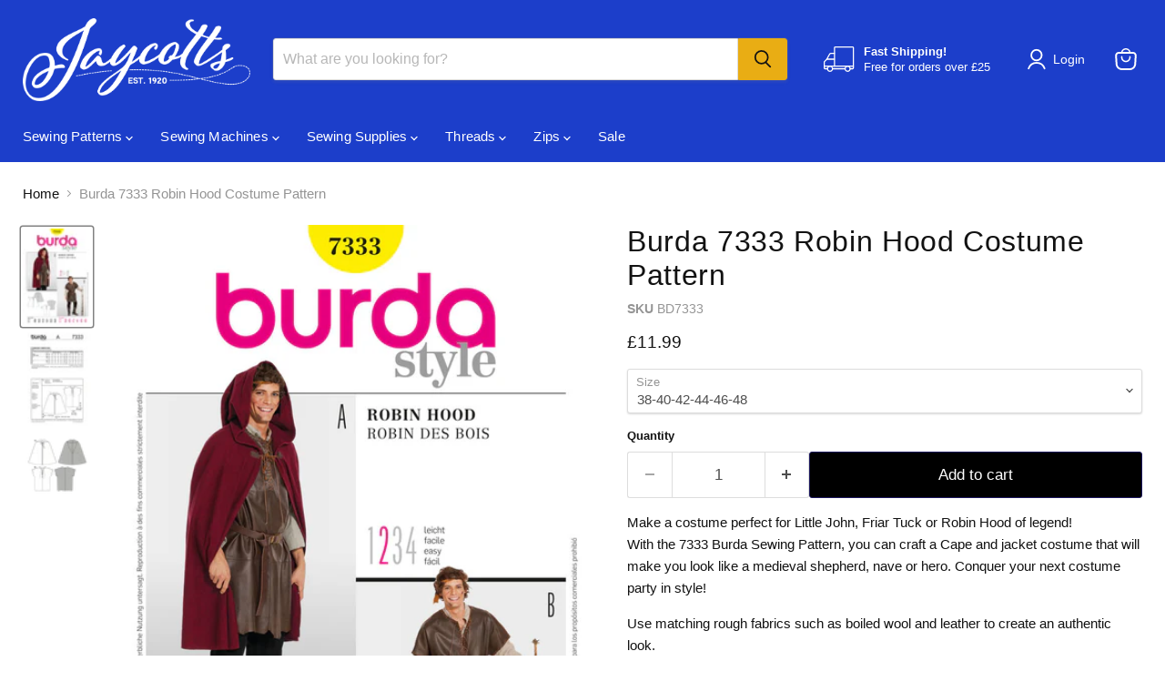

--- FILE ---
content_type: text/html; charset=utf-8
request_url: https://jaycotts.co.uk/collections/all/products/bd7333?view=recently-viewed
body_size: 1565
content:










  









<div
  class="productgrid--item  imagestyle--natural      productitem--emphasis  product-recently-viewed-card    "
  data-product-item
  data-product-quickshop-url="/products/bd7333"
  
    data-recently-viewed-card
  
>
  <div class="productitem" data-product-item-content>
    
    
    
    

    

    

    <div class="productitem__container">
      <div class="product-recently-viewed-card-time" data-product-handle="bd7333">
      <button
        class="product-recently-viewed-card-remove"
        aria-label="close"
        data-remove-recently-viewed
      >
        


                                                                        <svg class="icon-remove "    aria-hidden="true"    focusable="false"    role="presentation"    xmlns="http://www.w3.org/2000/svg" width="10" height="10" viewBox="0 0 10 10" xmlns="http://www.w3.org/2000/svg">      <path fill="currentColor" d="M6.08785659,5 L9.77469752,1.31315906 L8.68684094,0.225302476 L5,3.91214341 L1.31315906,0.225302476 L0.225302476,1.31315906 L3.91214341,5 L0.225302476,8.68684094 L1.31315906,9.77469752 L5,6.08785659 L8.68684094,9.77469752 L9.77469752,8.68684094 L6.08785659,5 Z"></path>    </svg>                                              

      </button>
    </div>

      <div class="productitem__image-container">
        <a
          class="productitem--image-link"
          href="/products/bd7333"
          tabindex="-1"
          data-product-page-link
        >
          <figure
            class="productitem--image"
            data-product-item-image
            
              style="--product-grid-item-image-aspect-ratio: 0.6943957968476357;"
            
          >
            
              
                
                

  
    <noscript data-rimg-noscript>
      <img
        
          src="//jaycotts.co.uk/cdn/shop/products/bd-7333-back-envelope_512x708.png?v=1719484062"
        

        alt="BD7333 Robin Hood Costume from Jaycotts Sewing Supplies"
        data-rimg="noscript"
        srcset="//jaycotts.co.uk/cdn/shop/products/bd-7333-back-envelope_512x708.png?v=1719484062 1x, //jaycotts.co.uk/cdn/shop/products/bd-7333-back-envelope_579x800.png?v=1719484062 1.13x"
        class="productitem--image-alternate"
        
        
      >
    </noscript>
  

  <img
    
      src="//jaycotts.co.uk/cdn/shop/products/bd-7333-back-envelope_512x708.png?v=1719484062"
    
    alt="BD7333 Robin Hood Costume from Jaycotts Sewing Supplies"

    
      data-rimg="lazy"
      data-rimg-scale="1"
      data-rimg-template="//jaycotts.co.uk/cdn/shop/products/bd-7333-back-envelope_{size}.png?v=1719484062"
      data-rimg-max="580x801"
      data-rimg-crop="false"
      
      srcset="data:image/svg+xml;utf8,<svg%20xmlns='http://www.w3.org/2000/svg'%20width='512'%20height='708'></svg>"
    

    class="productitem--image-alternate"
    
    
  >



  <div data-rimg-canvas></div>


              
              

  
    <noscript data-rimg-noscript>
      <img
        
          src="//jaycotts.co.uk/cdn/shop/products/bd-7333-front-envelope_512x738.png?v=1603219718"
        

        alt="BD7333 Robin Hood Costume from Jaycotts Sewing Supplies"
        data-rimg="noscript"
        srcset="//jaycotts.co.uk/cdn/shop/products/bd-7333-front-envelope_512x738.png?v=1603219718 1x, //jaycotts.co.uk/cdn/shop/products/bd-7333-front-envelope_788x1137.png?v=1603219718 1.54x"
        class="productitem--image-primary"
        
        
      >
    </noscript>
  

  <img
    
      src="//jaycotts.co.uk/cdn/shop/products/bd-7333-front-envelope_512x738.png?v=1603219718"
    
    alt="BD7333 Robin Hood Costume from Jaycotts Sewing Supplies"

    
      data-rimg="lazy"
      data-rimg-scale="1"
      data-rimg-template="//jaycotts.co.uk/cdn/shop/products/bd-7333-front-envelope_{size}.png?v=1603219718"
      data-rimg-max="793x1142"
      data-rimg-crop="false"
      
      srcset="data:image/svg+xml;utf8,<svg%20xmlns='http://www.w3.org/2000/svg'%20width='512'%20height='738'></svg>"
    

    class="productitem--image-primary"
    
    
  >



  <div data-rimg-canvas></div>


            

            




























            <span class="visually-hidden">Burda 7333 Robin Hood Costume Pattern</span>
          </figure>
        </a>
      </div><div class="productitem--info">
        
          
        

        
          






























<div class="price productitem__price ">
  
    <div
      class="price__compare-at visible"
      data-price-compare-container
    >

      
        <span class="money price__original" data-price-original></span>
      
    </div>


    
      
      <div class="price__compare-at--hidden" data-compare-price-range-hidden>
        
          <span class="visually-hidden">Original price</span>
          <span class="money price__compare-at--min" data-price-compare-min>
            £11.99
          </span>
          -
          <span class="visually-hidden">Original price</span>
          <span class="money price__compare-at--max" data-price-compare-max>
            £11.99
          </span>
        
      </div>
      <div class="price__compare-at--hidden" data-compare-price-hidden>
        <span class="visually-hidden">Original price</span>
        <span class="money price__compare-at--single" data-price-compare>
          
        </span>
      </div>
    
  

  <div class="price__current price__current--emphasize " data-price-container>

    

    
      
      
      <span class="money" data-price>
        £11.99
      </span>
    
    
  </div>

  
    
    <div class="price__current--hidden" data-current-price-range-hidden>
      
        <span class="money price__current--min" data-price-min>£11.99</span>
        -
        <span class="money price__current--max" data-price-max>£11.99</span>
      
    </div>
    <div class="price__current--hidden" data-current-price-hidden>
      <span class="visually-hidden">Current price</span>
      <span class="money" data-price>
        £11.99
      </span>
    </div>
  

  
    
    
    
    

    <div
      class="
        productitem__unit-price
        hidden
      "
      data-unit-price
    >
      <span class="productitem__total-quantity" data-total-quantity></span> | <span class="productitem__unit-price--amount money" data-unit-price-amount></span> / <span class="productitem__unit-price--measure" data-unit-price-measure></span>
    </div>
  

  
</div>


        

        <h2 class="productitem--title">
          <a href="/products/bd7333" data-product-page-link>
            Burda 7333 Robin Hood Costume Pattern
          </a>
        </h2>

        
          
        

        

        
          

          
            
          
        

        
          <div class="productitem--description">
            <p>Make a costume perfect for Little John, Friar Tuck or Robin Hood of legend! With the 7333 Burda Sewing Pattern, you can craft a Cape and jacket cos...</p>

            
              <a
                href="/products/bd7333"
                class="productitem--link"
                data-product-page-link
              >
                View full details
              </a>
            
          </div>
        
      </div>

      
    </div>
  </div>

  
    <script type="application/json" data-quick-buy-settings>
      {
        "cart_redirection": false,
        "money_format": "£{{amount}}"
      }
    </script>
  
</div>


--- FILE ---
content_type: text/javascript; charset=utf-8
request_url: https://jaycotts.co.uk/products/bd7333.js
body_size: 616
content:
{"id":158265805,"title":"Burda 7333 Robin Hood Costume Pattern","handle":"bd7333","description":"\u003cp\u003eMake a costume perfect for Little John, Friar Tuck or Robin Hood of legend! \u003cbr\u003eWith the 7333 Burda Sewing Pattern, you can craft a Cape and jacket costume that will make you look like a medieval shepherd, nave or hero. Conquer your next costume party in style!\u003c\/p\u003e\n\u003cp\u003eUse matching rough fabrics such as boiled wool and leather to create an authentic look.\u003c\/p\u003e","published_at":"2013-09-16T15:38:00+01:00","created_at":"2013-09-16T15:38:12+01:00","vendor":"Burda","type":"Sewing Pattern","tags":["Brand_Burda","Pattern Range_Costumes","Patterns For_Men","YELLOW"],"price":1199,"price_min":1199,"price_max":1199,"available":true,"price_varies":false,"compare_at_price":null,"compare_at_price_min":0,"compare_at_price_max":0,"compare_at_price_varies":false,"variants":[{"id":362378195,"title":"38-40-42-44-46-48","option1":"38-40-42-44-46-48","option2":null,"option3":null,"sku":"BD7333","requires_shipping":true,"taxable":true,"featured_image":null,"available":true,"name":"Burda 7333 Robin Hood Costume Pattern - 38-40-42-44-46-48","public_title":"38-40-42-44-46-48","options":["38-40-42-44-46-48"],"price":1199,"weight":100,"compare_at_price":null,"inventory_quantity":4,"inventory_management":"shopify","inventory_policy":"deny","barcode":null,"quantity_rule":{"min":1,"max":null,"increment":1},"quantity_price_breaks":[],"requires_selling_plan":false,"selling_plan_allocations":[]}],"images":["\/\/cdn.shopify.com\/s\/files\/1\/0225\/9227\/products\/bd-7333-front-envelope.png?v=1603219718","\/\/cdn.shopify.com\/s\/files\/1\/0225\/9227\/products\/bd-7333-back-envelope.png?v=1719484062","\/\/cdn.shopify.com\/s\/files\/1\/0225\/9227\/products\/bd-7333-M.png?v=1719484062"],"featured_image":"\/\/cdn.shopify.com\/s\/files\/1\/0225\/9227\/products\/bd-7333-front-envelope.png?v=1603219718","options":[{"name":"Size","position":1,"values":["38-40-42-44-46-48"]}],"url":"\/products\/bd7333","media":[{"alt":"BD7333 Robin Hood Costume from Jaycotts Sewing Supplies","id":6529581149,"position":1,"preview_image":{"aspect_ratio":0.694,"height":1142,"width":793,"src":"https:\/\/cdn.shopify.com\/s\/files\/1\/0225\/9227\/products\/bd-7333-front-envelope.png?v=1603219718"},"aspect_ratio":0.694,"height":1142,"media_type":"image","src":"https:\/\/cdn.shopify.com\/s\/files\/1\/0225\/9227\/products\/bd-7333-front-envelope.png?v=1603219718","width":793},{"alt":"BD7333 Robin Hood Costume from Jaycotts Sewing Supplies","id":6529646685,"position":2,"preview_image":{"aspect_ratio":0.724,"height":801,"width":580,"src":"https:\/\/cdn.shopify.com\/s\/files\/1\/0225\/9227\/products\/bd-7333-back-envelope.png?v=1719484062"},"aspect_ratio":0.724,"height":801,"media_type":"image","src":"https:\/\/cdn.shopify.com\/s\/files\/1\/0225\/9227\/products\/bd-7333-back-envelope.png?v=1719484062","width":580},{"alt":"BD7333 Robin Hood Costume from Jaycotts Sewing Supplies","id":6529613917,"position":3,"preview_image":{"aspect_ratio":0.714,"height":1800,"width":1286,"src":"https:\/\/cdn.shopify.com\/s\/files\/1\/0225\/9227\/products\/bd-7333-M.png?v=1719484062"},"aspect_ratio":0.714,"height":1800,"media_type":"image","src":"https:\/\/cdn.shopify.com\/s\/files\/1\/0225\/9227\/products\/bd-7333-M.png?v=1719484062","width":1286}],"requires_selling_plan":false,"selling_plan_groups":[]}